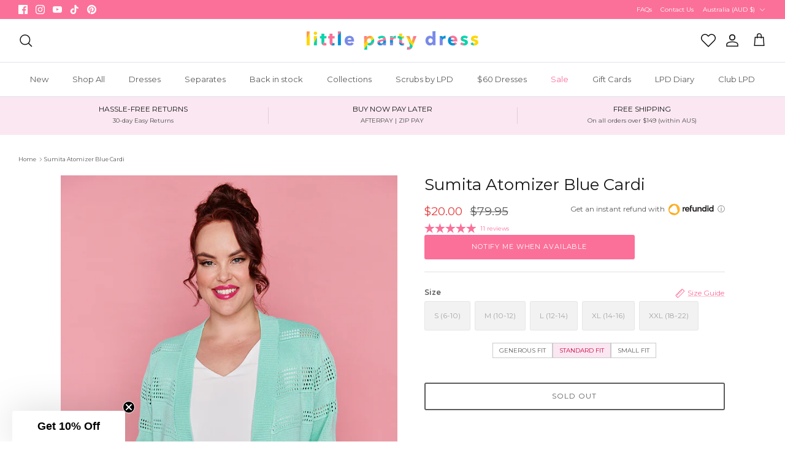

--- FILE ---
content_type: text/css; charset=utf-8
request_url: https://dov7r31oq5dkj.cloudfront.net/277bf931-3fce-45fb-b283-ba183592b540/widget-style-customisations.css?v=1045a1b7-f916-4c67-b6f4-2fc91bd34911
body_size: 1356
content:
.okeReviews.okeReviews--theme .okeReviews-badge--rating{background-color:#fb7099}.okeReviews.okeReviews--theme .okeReviews-starRating-indicator-layer--foreground{background-image:url('data:image/svg+xml;charset=UTF-8, %3Csvg%20width%3D%2280%22%20height%3D%2214%22%20viewBox%3D%220%200%2080%2014%22%20xmlns%3D%22http%3A%2F%2Fwww.w3.org%2F2000%2Fsvg%22%3E%3Cg%20fill%3D%22%23FB7099%22%20fill-rule%3D%22evenodd%22%3E%3Cpath%20d%3D%22M71.996%2011.368l-3.94%202.42c-.474.292-.756.096-.628-.443l1.074-4.53-3.507-3.022c-.422-.363-.324-.693.24-.74l4.602-.37%201.778-4.3c.21-.51.55-.512.762%200l1.78%204.3%204.602.37c.552.046.666.37.237.74l-3.507%203.02%201.075%204.532c.127.536-.147.74-.628.444l-3.94-2.422zM55.996%2011.368l-3.94%202.42c-.474.292-.756.096-.628-.443l1.074-4.53-3.507-3.022c-.422-.363-.324-.693.24-.74l4.602-.37%201.778-4.3c.21-.51.55-.512.762%200l1.78%204.3%204.602.37c.552.046.666.37.237.74l-3.507%203.02%201.075%204.532c.127.536-.147.74-.628.444l-3.94-2.422zM40.123%2011.368l-3.94%202.42c-.475.292-.756.096-.63-.443l1.076-4.53-3.508-3.022c-.422-.363-.324-.693.24-.74l4.602-.37%201.778-4.3c.21-.51.55-.512.762%200l1.778%204.3%204.603.37c.554.046.667.37.24.74l-3.508%203.02%201.075%204.532c.127.536-.147.74-.628.444l-3.94-2.422zM24.076%2011.368l-3.94%202.42c-.475.292-.757.096-.63-.443l1.076-4.53-3.507-3.022c-.422-.363-.324-.693.238-.74l4.603-.37%201.78-4.3c.21-.51.55-.512.76%200l1.78%204.3%204.602.37c.554.046.667.37.24.74l-3.508%203.02%201.074%204.532c.127.536-.146.74-.628.444l-3.94-2.422zM8.123%2011.368l-3.94%202.42c-.475.292-.756.096-.63-.443l1.076-4.53L1.12%205.792c-.422-.363-.324-.693.24-.74l4.602-.37%201.778-4.3c.21-.51.55-.512.762%200l1.778%204.3%204.603.37c.554.046.667.37.24.74l-3.508%203.02%201.075%204.532c.127.536-.147.74-.628.444l-3.94-2.422z%22%2F%3E%3C%2Fg%3E%3C%2Fsvg%3E')}.okeReviews.okeReviews--theme .okeReviews-badge--recommended{background-color:#fb7099}.okeReviews.okeReviews--theme .okeReviews-review-recommendation--yes::before{color:#fb7099}.okeReviews.okeReviews--theme .okeReviews-review-reviewer-profile-status--verified{color:#fb7099}.okeReviews.okeReviews--theme .okeReviews-avatar{background-color:#fb7099;color:#fff}.okeReviews.okeReviews--theme .or-rg-bar-bg,.okeReviews.okeReviews--theme .or-crg-bar-bg{background:#000}.okeReviews.okeReviews--theme .or-rg-bar-mrk,.okeReviews.okeReviews--theme .or-crg-bar-mrk{background-color:#fb7099}.okeReviews.okeReviews--theme .okeReviews-reviewsTab{background-color:#fb7099}.okeReviews.okeReviews--theme .okeReviews-review-reviewer-profile-avatar{display:none}.okeReviews.okeReviews--theme .okeReviews-review-reviewer-profile-details{padding-left:0;padding-top:0}.okeReviews.okeReviews--theme .okeReviews-reviewsAggregate-ratingDistribution{display:none}.okeReviews.okeReviews--theme .okeReviews-reviewsAggregate-mod-itm--medAgg{display:none !important}.okeReviews.okeReviews--theme .okeReviews-starRating.okeReviews-starRating--small{height:15px;width:75px}.okeReviews.okeReviews--theme .okeReviews-starRating--small .okeReviews-starRating-indicator-layer{background-size:75px 15px}.okeReviews.okeReviews--theme .okeReviews-starRating{height:20px;width:100px}.okeReviews.okeReviews--theme .okeReviews-starRating-indicator-layer{background-size:100px 20px}.okeReviews.okeReviews--theme .okeReviews-ratingsBadge .okeReviews-starRating-indicator-layer{background-size:90px 18px}.okeReviews.okeReviews--theme .okeReviews-ratingsBadge .okeReviews-starRating{width:90px;height:18px}.okeReviews.okeReviews--theme .okeReviews-reviewsWidget-poweredBy,.okeReviews.okeReviews--theme .okeReviews-qandaWidget-poweredBy,.okeReviews.okeReviews--theme .okeReviews-ratingsBadge-logo{display:none}.okeReviews.okeReviews--theme .okeReviews-review-date,.okeReviews.okeReviews--theme .okeReviews-question-date,.okeReviews.okeReviews--theme .okeReviews-answer-date{display:none}.okeReviews .okeReviews-reviewsWidget .okeReviews-reviews-controls-reviewCount,.okeReviews .okeReviews-reviewsWidget.is-okeReviews-reviewsWidget-large .okeReviews-reviews-controls-reviewCount,.okeReviews .okeReviews-reviewsWidget.is-okeReviews-reviewsWidget-medium .okeReviews-reviews-controls-reviewCount,.okeReviews.okeReviews--theme .okeReviews-reviewsAggregate-recommends{display:none}.okeReviews.okeReviews--theme .okeReviews-reviewsWidget .okeReviews-reviewsAggregate-side,.okeReviews.okeReviews--theme .okeReviews-reviewsWidget .okeReviews-reviewsAggregate-primary,.okeReviews.okeReviews--theme .okeReviews-reviewsWidget .okeReviews-review-side,.okeReviews.okeReviews--theme .okeReviews-reviewsWidget .okeReviews-review-primary,.okeReviews.okeReviews--theme .okeReviews-review-reviewer-profile{border-width:0}.okeReviews.okeReviews--theme .okeReviews-reviewsWidget.is-okeReviews-reviewsWidget-large .okeReviews-review-primary,.okeReviews.okeReviews--theme .okeReviews-reviewsWidget.is-okeReviews-reviewsWidget-medium .okeReviews-review-primary{border-width:0 0 0 1px}.okeReviews .okeReviews-widgetNavBar-count{background-color:#f40f8b}.okeReviews.okeReviews--theme .okeReviews-button{text-transform:uppercase;color:#fff;border-color:transparent;background:#fb7099;border-radius:2px;margin-right:5px}.okeReviews.okeReviews--theme .okeReviews-button:hover{background:#fb7099}.okeReviews.okeReviews--theme .is-okeReviews-reviewsWidget-large .okeReviews-reviewsAggregate,.okeReviews.okeReviews--theme .is-okeReviews-reviewsWidget-medium .okeReviews-reviewsAggregate{display:flex;flex-direction:column}.okeReviews.okeReviews--theme .okeReviews-reviewsAggregate{border:1px solid #ccc;border-width:1px 0 0 0;padding:1em}.okeReviews.okeReviews--theme .is-okeReviews-reviewsWidget-large .okeReviews-reviewsAggregate-primary,.okeReviews.okeReviews--theme .is-okeReviews-reviewsWidget-medium .okeReviews-reviewsAggregate-primary,.okeReviews.okeReviews--theme .is-okeReviews-reviewsWidget-large .okeReviews-reviewsAggregate-side,.okeReviews.okeReviews--theme .is-okeReviews-reviewsWidget-medium .okeReviews-reviewsAggregate-side{display:inline-block}.okeReviews.okeReviews--theme .okeReviews-reviewsWidget .okeReviews-reviewsAggregate-primary,.okeReviews.okeReviews--theme .okeReviews-reviewsWidget .okeReviews-reviewsAggregate-side{padding:0}.okeReviews.okeReviews--theme .okeReviews-reviewsWidget .okeReviews-reviewsAggregate-side-inner{display:block;width:100%;text-align:center}.okeReviews.okeReviews--theme .okeReviews-reviewsAggregate-summary-rating,.okeReviews.okeReviews--theme .okeReviews-reviewsAggregate-summary-total{display:inline-block;margin-bottom:0}.okeReviews.okeReviews--theme .okeReviews-badge--rating{background:transparent;padding:0;color:#f4108c;font-size:2.5em;font-weight:400;line-height:1.6}.okeReviews.okeReviews--theme .okeReviews-reviewsAggregate-summary-total{margin-left:12px;vertical-align:middle}.okeReviews.okeReviews--theme .is-okeReviews-reviewsWidget-large .okeReviews-reviewsAggregate-mod-itm--attRtgAv,.okeReviews.okeReviews--theme .is-okeReviews-reviewsWidget-medium .okeReviews-reviewsAggregate-mod-itm--attRtgAv,.okeReviews.okeReviews--theme .okeReviews-reviewsAggregate-mod{max-width:unset;width:100%}.okeReviews.okeReviews--theme .okeReviews-reviewsAggregate-mod-itm--attRtgAv{margin:auto}.okeReviews.okeReviews--theme .is-okeReviews-reviewsWidget-large .okeReviews-reviewsWidget-reviewsAggregate .okeReviews-attributeRatingsTable tbody,.okeReviews.okeReviews--theme .is-okeReviews-reviewsWidget-medium .okeReviews-reviewsWidget-reviewsAggregate .okeReviews-attributeRatingsTable tbody{display:flex;flex-direction:row;flex-wrap:wrap;width:100%;justify-content:center}.okeReviews.okeReviews--theme .is-okeReviews-reviewsWidget-large .okeReviews-reviewsWidget-reviewsAggregate .okeReviews-attributeRatingsTable-row,.okeReviews.okeReviews--theme .is-okeReviews-reviewsWidget-medium .okeReviews-reviewsWidget-reviewsAggregate .okeReviews-attributeRatingsTable-row{flex:1 0 50%;padding:0 1em 1em;max-width:30em;display:inline-block}.okeReviews.okeReviews--theme .okeReviews-reviews-review{border:solid #ccc;border-width:1px 0 0;margin:0}.okeReviews.okeReviews--theme .okeReviews-reviews-review:last-of-type{border-width:1px 0 1px}.okeReviews.okeReviews--theme .okeReviews-reviews-review{padding:1em 0}.okeReviews.okeReviews--theme .is-okeReviews-reviewsWidget-large .okeReviews-review-primary,.okeReviews.okeReviews--theme .is-okeReviews-reviewsWidget-medium .okeReviews-review-primary,.okeReviews.okeReviews--theme .is-okeReviews-reviewsWidget-large .okeReviews-review-side,.okeReviews.okeReviews--theme .is-okeReviews-reviewsWidget-medium .okeReviews-review-side{padding:1em}.okeReviews.okeReviews--theme .okeReviews-tag--accepted{background:#f4108c}.okeReviews.okeReviews--theme .okeReviews-tag--store{color:#f4108c;border-color:#f4108c}@media screen and (max-width:768px){.okeReviews.okeReviews--theme .okeReviews-widgetNavBar-item{margin-right:1em}.okeReviews.okeReviews--theme .okeReviews-reviewsWidget-header-controls-writeReview{margin:0 0 5px 0}.okeReviews option[value="has_media desc"]{display:none}}

--- FILE ---
content_type: text/css
request_url: https://www.littlepartydress.com.au/cdn/shop/t/278/assets/boost-sd-custom.css?v=1769525503196
body_size: -96
content:
.boost-sd__product-swatch-option.sold-out label{position:relative;border-color:#d3d3d3!important;color:#d3d3d3!important}.boost-sd__suggestion-queries-item-badge--sold-out{display:none}.boost-sd__product-swatch-option.sold-out.boost-sd__product-swatch-option--selected label{background:#fff}.boost-sd__product-swatch-option.sold-out label:after{border:.5px solid #d3d3d3;content:"";position:absolute;height:2px;width:10px;top:43%;left:0;right:0;margin:0 auto}.boost-sd__product-swatch-option.sold-out{pointer-events:none;cursor:not-allowed}.boost-sd__header-description{margin:0 25px 30px}@media screen and (max-width: 768px){.boost-sd__header-description{margin:0 15px 30px}}.boost-sd__product-swatch-options{gap:0px!important;flex-wrap:nowrap}.boost-sd__product-info .boost-sd__product-swatch{margin:0}.boost-sd__radio-label{min-width:auto!important;font-size:10px!important;border:none!important;color:#5c5c5c!important;pointer-events:none;cursor:not-allowed;padding:0;margin:0 7px 12px}.boost-sd__radio-label:hover{border:none!important;background:none!important}.boost-sd__header-main-2{display:none}.boost-sd__product-label-text{white-space:nowrap;text-overflow:unset;overflow:visible;max-width:100%;min-width:100%;display:block;text-align:center;color:inherit}.boost-sd__product-label--custom-meta{padding:1.5px}.boost-sd__product-label--custom-meta .boost-sd__product-label-text{background:#fb7099;color:#fff;font-size:8px;line-height:1.2;padding:.5em 1em}@media only screen and (max-width: 767px){.boost-sd__product-swatch-options{flex-wrap:wrap}.boost-sd__radio-label{margin:0 3px 6px}}
/*# sourceMappingURL=/cdn/shop/t/278/assets/boost-sd-custom.css.map?v=1769525503196 */


--- FILE ---
content_type: text/json
request_url: https://conf.config-security.com/model
body_size: 85
content:
{"title":"recommendation AI model (keras)","structure":"release_id=0x59:52:7f:76:21:55:74:6d:72:5a:60:4f:2c:35:66:77:68:20:6a:38:77:2b:72:3d:64:45:2c:50:4e;keras;7k5of1cs5urt09qdeoimt5qsnaxvw3azj9n8j9kt8zvai2gtfik5ii8euefozbwh2f94bjym","weights":"../weights/59527f76.h5","biases":"../biases/59527f76.h5"}

--- FILE ---
content_type: text/javascript; charset=utf-8
request_url: https://www.littlepartydress.com.au/products/sumita-atomizer-blue-cardi.js
body_size: 1377
content:
{"id":6840076238921,"title":"Sumita Atomizer Blue Cardi","handle":"sumita-atomizer-blue-cardi","description":"\u003cp\u003e\u003cspan\u003e\u003cstrong\u003eCosy never looked so good!\u003c\/strong\u003e This \u003cstrong\u003egrandma-worthy Little Party Bolero\u003c\/strong\u003e is so versatile, perfect for any trans-seasonal weather!\u003c\/span\u003e\u003c\/p\u003e\n\u003cp\u003e\u003cspan\u003eFeaturing a \u003c\/span\u003e\u003cstrong\u003erelaxed silhouette\u003c\/strong\u003e\u003cspan\u003e with \u003cstrong\u003elong sleeves, cropped length \u0026amp; open front. \u003c\/strong\u003eLayer yours over a cute floral dress for an adorable everyday look \u003c\/span\u003e\u003cspan\u003e👌\u003c\/span\u003e\u003c\/p\u003e\n\u003cp\u003eSophia is wearing it over our \u003ca href=\"http:\/\/www.littlepartydress.com.au\/collections\/eliza\"\u003e\u003cstrong\u003eEliza Cami\u003c\/strong\u003e\u003c\/a\u003e \u0026amp; \u003cspan data-mce-fragment=\"1\"\u003e \u003c\/span\u003e\u003ca href=\"https:\/\/www.littlepartydress.com.au\/products\/kimmy-denim-blue-jeans\" data-mce-fragment=\"1\" data-mce-href=\"https:\/\/www.littlepartydress.com.au\/products\/kimmy-denim-blue-jeans\"\u003e\u003cstrong data-mce-fragment=\"1\"\u003eKimmy Denim Blue Jeans\u003c\/strong\u003e\u003c\/a\u003e\u003c\/p\u003e\n\u003cp\u003eThis style is a standard fit, and is true to size.\u003c\/p\u003e","published_at":"2022-10-10T18:52:07+11:00","created_at":"2022-09-20T12:53:33+10:00","vendor":"Layo","type":"cardigan","tags":["30OFF","_related_sumita","ATOMIZER BLUE","AUTUMN30","Black Friday 2023","blue","bolero","cable","cable knit","cardigan","casual","cf-size-size-10","cf-size-size-12","cf-size-size-14","cf-size-size-16","cf-size-size-18","cf-size-size-20","cf-size-size-22","cf-size-size-6","cf-size-size-8","Color_Blue","crop","crop knit","cropped","cropped knit","cropped sweater","dinner date","fit:standard","knit","knits","knitted","light blue","loose sleeve","loose sleeves","MEM20","MINT BLUE","no lining","Out of stock","plain","plain colour","plain colours","polyester","separates","solid","solid color","solid colors","solid colour","solid colours","sorry no pockets","SPRING23","stretchy","tiffany blue","unlined","work - casual"],"price":2000,"price_min":2000,"price_max":2000,"available":false,"price_varies":false,"compare_at_price":7995,"compare_at_price_min":7995,"compare_at_price_max":7995,"compare_at_price_varies":false,"variants":[{"id":40246388555849,"title":"S (6-10)","option1":"S (6-10)","option2":null,"option3":null,"sku":"LY6947-AB5-S","requires_shipping":true,"taxable":false,"featured_image":null,"available":false,"name":"Sumita Atomizer Blue Cardi - S (6-10)","public_title":"S (6-10)","options":["S (6-10)"],"price":2000,"weight":0,"compare_at_price":7995,"inventory_quantity":0,"inventory_management":"shopify","inventory_policy":"deny","barcode":null,"quantity_rule":{"min":1,"max":null,"increment":1},"quantity_price_breaks":[],"requires_selling_plan":false,"selling_plan_allocations":[]},{"id":40246388654153,"title":"M (10-12)","option1":"M (10-12)","option2":null,"option3":null,"sku":"LY6947-AB5-M","requires_shipping":true,"taxable":false,"featured_image":null,"available":false,"name":"Sumita Atomizer Blue Cardi - M (10-12)","public_title":"M (10-12)","options":["M (10-12)"],"price":2000,"weight":0,"compare_at_price":7995,"inventory_quantity":0,"inventory_management":"shopify","inventory_policy":"deny","barcode":null,"quantity_rule":{"min":1,"max":null,"increment":1},"quantity_price_breaks":[],"requires_selling_plan":false,"selling_plan_allocations":[]},{"id":40246388785225,"title":"L (12-14)","option1":"L (12-14)","option2":null,"option3":null,"sku":"LY6947-AB5-L","requires_shipping":true,"taxable":false,"featured_image":null,"available":false,"name":"Sumita Atomizer Blue Cardi - L (12-14)","public_title":"L (12-14)","options":["L (12-14)"],"price":2000,"weight":0,"compare_at_price":7995,"inventory_quantity":0,"inventory_management":"shopify","inventory_policy":"deny","barcode":null,"quantity_rule":{"min":1,"max":null,"increment":1},"quantity_price_breaks":[],"requires_selling_plan":false,"selling_plan_allocations":[]},{"id":40246388883529,"title":"XL (14-16)","option1":"XL (14-16)","option2":null,"option3":null,"sku":"LY6947-AB5-XL","requires_shipping":true,"taxable":false,"featured_image":null,"available":false,"name":"Sumita Atomizer Blue Cardi - XL (14-16)","public_title":"XL (14-16)","options":["XL (14-16)"],"price":2000,"weight":0,"compare_at_price":7995,"inventory_quantity":0,"inventory_management":"shopify","inventory_policy":"deny","barcode":null,"quantity_rule":{"min":1,"max":null,"increment":1},"quantity_price_breaks":[],"requires_selling_plan":false,"selling_plan_allocations":[]},{"id":40246388981833,"title":"XXL (18-22)","option1":"XXL (18-22)","option2":null,"option3":null,"sku":"LY6947-AB5-XXL","requires_shipping":true,"taxable":false,"featured_image":null,"available":false,"name":"Sumita Atomizer Blue Cardi - XXL (18-22)","public_title":"XXL (18-22)","options":["XXL (18-22)"],"price":2000,"weight":0,"compare_at_price":7995,"inventory_quantity":0,"inventory_management":"shopify","inventory_policy":"deny","barcode":null,"quantity_rule":{"min":1,"max":null,"increment":1},"quantity_price_breaks":[],"requires_selling_plan":false,"selling_plan_allocations":[]}],"images":["\/\/cdn.shopify.com\/s\/files\/1\/0122\/5112\/products\/1010_AtomizerBlue_SumitaCardi_09.jpg?v=1665032205","\/\/cdn.shopify.com\/s\/files\/1\/0122\/5112\/products\/1010_AtomizerBlue_SumitaCardi_02.jpg?v=1665032213","\/\/cdn.shopify.com\/s\/files\/1\/0122\/5112\/products\/1010_AtomizerBlue_SumitaCardi_04.jpg?v=1665032227","\/\/cdn.shopify.com\/s\/files\/1\/0122\/5112\/products\/1010_AtomizerBlue_SumitaCardi_10.jpg?v=1665032232","\/\/cdn.shopify.com\/s\/files\/1\/0122\/5112\/products\/1010_AtomizerBlue_SumitaCardi_03.jpg?v=1665032242","\/\/cdn.shopify.com\/s\/files\/1\/0122\/5112\/products\/1010_AtomizerBlue_SumitaCardi_01.jpg?v=1665032251","\/\/cdn.shopify.com\/s\/files\/1\/0122\/5112\/products\/1010_AtomizerBlue_SumitaCardi_05.jpg?v=1665032256","\/\/cdn.shopify.com\/s\/files\/1\/0122\/5112\/products\/1010_AtomizerBlue_SumitaCardi_06.jpg?v=1665032261","\/\/cdn.shopify.com\/s\/files\/1\/0122\/5112\/products\/1010_AtomizerBlue_SumitaCardi_Lifestyle_03.jpg?v=1665032267","\/\/cdn.shopify.com\/s\/files\/1\/0122\/5112\/products\/1010_AtomizerBlue_SumitaCardi_Lifestyle_02.jpg?v=1665032273"],"featured_image":"\/\/cdn.shopify.com\/s\/files\/1\/0122\/5112\/products\/1010_AtomizerBlue_SumitaCardi_09.jpg?v=1665032205","options":[{"name":"Size","position":1,"values":["S (6-10)","M (10-12)","L (12-14)","XL (14-16)","XXL (18-22)"]}],"url":"\/products\/sumita-atomizer-blue-cardi","media":[{"alt":null,"id":22187930615881,"position":1,"preview_image":{"aspect_ratio":0.667,"height":930,"width":620,"src":"https:\/\/cdn.shopify.com\/s\/files\/1\/0122\/5112\/products\/1010_AtomizerBlue_SumitaCardi_09.jpg?v=1665032205"},"aspect_ratio":0.667,"height":930,"media_type":"image","src":"https:\/\/cdn.shopify.com\/s\/files\/1\/0122\/5112\/products\/1010_AtomizerBlue_SumitaCardi_09.jpg?v=1665032205","width":620},{"alt":null,"id":22187930779721,"position":2,"preview_image":{"aspect_ratio":0.667,"height":930,"width":620,"src":"https:\/\/cdn.shopify.com\/s\/files\/1\/0122\/5112\/products\/1010_AtomizerBlue_SumitaCardi_02.jpg?v=1665032213"},"aspect_ratio":0.667,"height":930,"media_type":"image","src":"https:\/\/cdn.shopify.com\/s\/files\/1\/0122\/5112\/products\/1010_AtomizerBlue_SumitaCardi_02.jpg?v=1665032213","width":620},{"alt":null,"id":22187931041865,"position":3,"preview_image":{"aspect_ratio":0.667,"height":930,"width":620,"src":"https:\/\/cdn.shopify.com\/s\/files\/1\/0122\/5112\/products\/1010_AtomizerBlue_SumitaCardi_04.jpg?v=1665032227"},"aspect_ratio":0.667,"height":930,"media_type":"image","src":"https:\/\/cdn.shopify.com\/s\/files\/1\/0122\/5112\/products\/1010_AtomizerBlue_SumitaCardi_04.jpg?v=1665032227","width":620},{"alt":null,"id":22187931172937,"position":4,"preview_image":{"aspect_ratio":0.667,"height":930,"width":620,"src":"https:\/\/cdn.shopify.com\/s\/files\/1\/0122\/5112\/products\/1010_AtomizerBlue_SumitaCardi_10.jpg?v=1665032232"},"aspect_ratio":0.667,"height":930,"media_type":"image","src":"https:\/\/cdn.shopify.com\/s\/files\/1\/0122\/5112\/products\/1010_AtomizerBlue_SumitaCardi_10.jpg?v=1665032232","width":620},{"alt":null,"id":22187931435081,"position":5,"preview_image":{"aspect_ratio":0.667,"height":930,"width":620,"src":"https:\/\/cdn.shopify.com\/s\/files\/1\/0122\/5112\/products\/1010_AtomizerBlue_SumitaCardi_03.jpg?v=1665032242"},"aspect_ratio":0.667,"height":930,"media_type":"image","src":"https:\/\/cdn.shopify.com\/s\/files\/1\/0122\/5112\/products\/1010_AtomizerBlue_SumitaCardi_03.jpg?v=1665032242","width":620},{"alt":null,"id":22187932221513,"position":6,"preview_image":{"aspect_ratio":0.667,"height":930,"width":620,"src":"https:\/\/cdn.shopify.com\/s\/files\/1\/0122\/5112\/products\/1010_AtomizerBlue_SumitaCardi_01.jpg?v=1665032251"},"aspect_ratio":0.667,"height":930,"media_type":"image","src":"https:\/\/cdn.shopify.com\/s\/files\/1\/0122\/5112\/products\/1010_AtomizerBlue_SumitaCardi_01.jpg?v=1665032251","width":620},{"alt":null,"id":22187932450889,"position":7,"preview_image":{"aspect_ratio":0.667,"height":930,"width":620,"src":"https:\/\/cdn.shopify.com\/s\/files\/1\/0122\/5112\/products\/1010_AtomizerBlue_SumitaCardi_05.jpg?v=1665032256"},"aspect_ratio":0.667,"height":930,"media_type":"image","src":"https:\/\/cdn.shopify.com\/s\/files\/1\/0122\/5112\/products\/1010_AtomizerBlue_SumitaCardi_05.jpg?v=1665032256","width":620},{"alt":null,"id":22187932844105,"position":8,"preview_image":{"aspect_ratio":0.667,"height":930,"width":620,"src":"https:\/\/cdn.shopify.com\/s\/files\/1\/0122\/5112\/products\/1010_AtomizerBlue_SumitaCardi_06.jpg?v=1665032261"},"aspect_ratio":0.667,"height":930,"media_type":"image","src":"https:\/\/cdn.shopify.com\/s\/files\/1\/0122\/5112\/products\/1010_AtomizerBlue_SumitaCardi_06.jpg?v=1665032261","width":620},{"alt":null,"id":22187933007945,"position":9,"preview_image":{"aspect_ratio":0.667,"height":930,"width":620,"src":"https:\/\/cdn.shopify.com\/s\/files\/1\/0122\/5112\/products\/1010_AtomizerBlue_SumitaCardi_Lifestyle_03.jpg?v=1665032267"},"aspect_ratio":0.667,"height":930,"media_type":"image","src":"https:\/\/cdn.shopify.com\/s\/files\/1\/0122\/5112\/products\/1010_AtomizerBlue_SumitaCardi_Lifestyle_03.jpg?v=1665032267","width":620},{"alt":null,"id":22187933433929,"position":10,"preview_image":{"aspect_ratio":0.667,"height":930,"width":620,"src":"https:\/\/cdn.shopify.com\/s\/files\/1\/0122\/5112\/products\/1010_AtomizerBlue_SumitaCardi_Lifestyle_02.jpg?v=1665032273"},"aspect_ratio":0.667,"height":930,"media_type":"image","src":"https:\/\/cdn.shopify.com\/s\/files\/1\/0122\/5112\/products\/1010_AtomizerBlue_SumitaCardi_Lifestyle_02.jpg?v=1665032273","width":620}],"requires_selling_plan":false,"selling_plan_groups":[]}

--- FILE ---
content_type: text/javascript
request_url: https://www.littlepartydress.com.au/cdn/shop/t/278/assets/boost-sd-custom.js?v=1769525503196
body_size: 436
content:
window.boostSDAppConfig&&(window.boostSDAppConfig.integration=Object.assign({wishlists:"plus"},window.boostSDAppConfig.integration||{}));const customize={moveHeaderDescription:componentRegistry=>{componentRegistry.useComponentPlugin("HeaderDescription",{name:"Move Collection Description Below Product List",apply:()=>{let hasUpdated=!1;return{afterRender(element){try{const descriptionElement=element.getRootElm();if(descriptionElement&&!hasUpdated){hasUpdated=!0;const productListContainerElement=document.querySelector(".boost-sd__filter-block .boost-sd-container");productListContainerElement&&productListContainerElement.appendChild(descriptionElement)}}catch(err){console.warn(err)}}}}})},removeOOSProductSwatches:componentRegistry=>{componentRegistry.useComponentPlugin("ProductSwatch",{name:"Customize swatches",enabled:!0,apply:()=>({props:props=>(props.maxItem=100,props),afterRender(element){const swatchOptions=element?.getParams()?.props?.options,productData=componentRegistry.getNearestParentElm(element,"ProductItemWidget")?.getParams()?.props?.product||componentRegistry.getNearestParentElm(element,"QuickView")?.getParams()?.props?.productData;if(swatchOptions?.length&&productData){const productVariants=productData.variants||[];swatchOptions.forEach(option=>{const optionValue=option.value;if(option.available=checkOptionStatus(productVariants,optionValue),!option.available){const swatchOption=document.querySelector(`label[for*="${option.id}"]`);swatchOption&&swatchOption.closest(".boost-sd__product-swatch-option")&&swatchOption.closest(".boost-sd__product-swatch-option").classList.add("sold-out")}})}}})})},updateProductItemGrid:componentRegistry=>{componentRegistry.useComponentPlugin("ProductItem",{name:"Add extra information",enabled:!0,apply:()=>({afterRender(element){try{let productData=element.getParams().props.product,productId=productData.id;productData?.split_product&&(productId=productData.variant_id);let productItem=document.querySelector('[data-product-id="'+productId+'"]');if(productItem){let label=productData.metafields.find(e=>e.namespace=="theme"&&e.key=="label");if(typeof label<"u"){console.log(label);const labelHtml=`<div class="boost-sd__product-label boost-sd__product-label--text boost-sd__product-label--rectangle boost-sd__product-label--custom-meta">
                                              <span class="boost-sd__product-label-text">
                                                <span>${label.value}</span>
                                              </span>
                                            </div>`;productItem.querySelector(".boost-sd__product-label--custom-meta")||productItem.querySelector(".boost-sd__product-image-column.boost-sd__product-image-column--in-top.boost-sd__product-image-column--right").insertAdjacentHTML("beforeend",labelHtml)}}}catch(e){console.warn(e)}}})})}};window.__BoostCustomization__=(window.__BoostCustomization__??[]).concat([customize.moveHeaderDescription,customize.removeOOSProductSwatches,customize.updateProductItemGrid]);function checkOptionStatus(variants,optionValue){for(let i=0;i<variants.length;i++){const variant=variants[i];if((variant.title?.split(" / ")||[]).some(option=>option.toLowerCase()===optionValue.toLowerCase()&&variant.available))return!0}return!1}
//# sourceMappingURL=/cdn/shop/t/278/assets/boost-sd-custom.js.map?v=1769525503196
